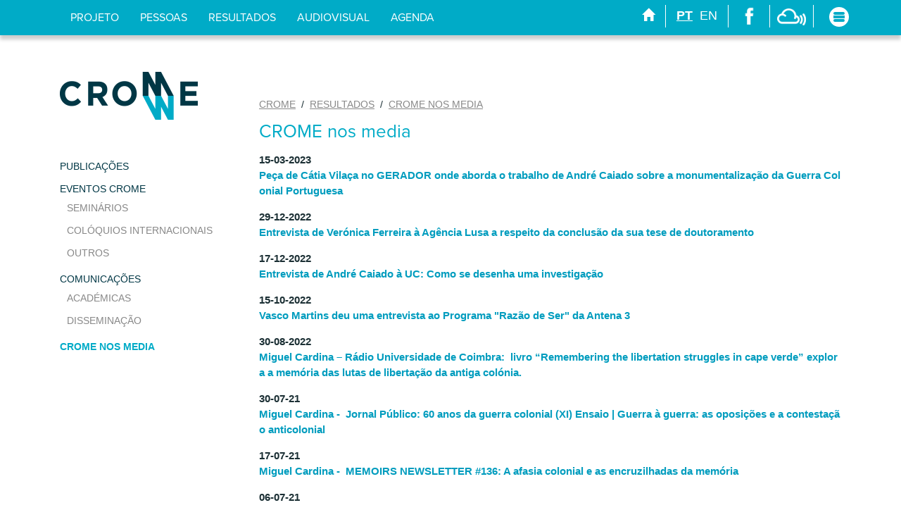

--- FILE ---
content_type: text/css
request_url: https://crome.ces.uc.pt/css/style-25-10.css
body_size: 5048
content:
*{
    box-sizing: border-box;
}

body{
    font-family: 'ProximaNova-Regular', Arial, Helvetica, sans-serif;
    color: #1b2f34;
    line-height: 1.6em;
}

h1 { font-family: 'ProximaNova-Regular', Arial, Helvetica, sans-serif;
}; }
h2 { font-family: 'ProximaNovaT-Thin', Arial, Helvetica, sans-serif; }
h3 { font-family: 'ProximaNova-Semibold', Arial, Helvetica, sans-serif; }
h4 { font-family: 'ProximaNova-Bold', Arial, Helvetica, sans-serif; }

a {
  color: #009cbe;
  text-decoration: none;
}
a:hover,
a:focus {
  color: #23527c;
  text-decoration: underline;
}


.crome-header{
    background-color: rgb(0,55,69);
    height: 380px;
    padding: 0px;
    margin: 0px;
    box-shadow: 0px 6px 5px rgba(0,0,0,0.2);
    position: relative;
    z-index: 100;
    overflow: hidden;
}

.background-top{
    position: absolute;
    z-index: 101;
    right: 10%; 
    bottom: 0px;
    height: 100%;
    width: auto;
}

.logo-top{
    position: relative;
    z-index: 102;
    max-width: 100%;
    left: 1%; 
    top:120px;
}

.caroussel{
    position: relative;
    z-index: 00;
    padding:0px;
    margin: 0px;
    box-shadow: 0px 6px 5px rgba(0,0,0,0.2);
    position: relative;
    z-index: 96;
    background-color: rgb(27,47,52);
}

.carousel{
    max-height: 390px;
    overflow: hidden;    
    background-color: rgb(27,47,52);
}

.carousel .item{
    max-height: 390px;
    overflow: hidden;
}

.carousel .image_wrapper {
    height: 390px;
    width: 100%;
    position: relative;
    display: inline-block;
    background-size: cover;
    background-position: center;
}

/*.carousel .image_wrapper img{
    min-width: 100%;
    max-height: 100%;
    height: auto;
}*/

.carousel .image_wrapper .carousel-caption{
    position: absolute;
    padding: 0px;
    margin: 0px;
    width: 100%;
    top: 0px;
    left: 0px;
    padding-top: 50px;
    text-align: left;
}

.carousel .carousel-caption h1{
    font-family: proxima-nova,sans-serif;
    font-size: 18px;
    font-weight: bold;
    color: rgb(0,171,199);
    text-transform: uppercase;
    text-shadow: 0 1px 2px rgba(0,0,0,0.4);
    letter-spacing: 0.1em;
    padding: 0px;
    margin: 0px;
}

.carousel .carousel-caption .title{
    font-family: proxima-nova,sans-serif;
    font-size: 30px;
    line-height: 35px;
    font-weight: bold;
    color: rgb(255,255,255);
    padding: 0px;
    margin: 0px;
    max-width: 70%;
}

.carousel .carousel-caption a{
    color: #ffffff;
}

.carousel .carousel-caption .subtitle{
    font-family: proxima-nova,sans-serif;
    font-size: 18px;
    font-weight: bold;
    color: rgb(255,255,255);
    padding: 0px;
    margin: 0px;
    margin-top: 15px;
    max-width: 70%;
}

.carousel .carousel-caption .date{
    font-family: proxima-nova,sans-serif;
    font-size: 18px;
    color: rgb(0,171,199);
    padding: 0px;
    margin: 0px;
    max-width: 70%;
}

.carousel-control{}


.indicators-container{
    width: 100%;
    position: absolute;
    z-index: 103;
    bottom: 0px;
    height: 48px;
    background-color: rgba(27,47,52, 0.6);
    /*background-color: rgba(0,0,0, 0.3);*/
}

.filtro{
    width:100%;
    height: 100%;
    position: absolute;
    top: 0px;
    left: 0px;
    background-color: rgb(27,47,52);
    opacity: 0.3;
}
.carousel-indicators {
  position: relative;
  bottom: 0px;
  left: 0px;
  z-index: 15;
  width: 100%;
  height: 48px;
  margin: 0px;
  padding: 0px;
  list-style: none;
  text-align: left;
  margin-right: auto;
  margin-left: auto;
  padding-left: 11px;
  padding-right: 11px;
  padding-top: 11px;
}

.carousel-indicators li {
  width: 13px;
  height: 13px;
  margin: 0px;
  margin-top: 7px;
  margin-right: 10px;
  border: 2px solid #ffffff;
  border-radius: 13px;
}

.carousel-indicators li.active {
  background-color: #00abc7;
  width: 13px;
  height: 13px;
  margin: 0px;
  margin-top: 7px;
  margin-right: 10px;
  border: 2px solid #ffffff;
  border-radius: 13px;
}


.nav>li>a {
    padding-left:10px;
    padding-right:10px;
}

@media (min-width: 768px) {
  .carousel-indicators {
    width: 742px;
  }
}
@media (min-width: 992px) {
  .carousel-indicators {
    width: 962px;
  }
  .nav>li>a {
    padding-left:15px;
    padding-right:15px;
  }
}
@media (min-width: 1200px) {
  .carousel-indicators {
    width: 1132px;
  }
}


.navbar-fixed-top{
    background-color: #00abc7;
    background-image: none;
    border: 0px;
    box-shadow: 0px 6px 5px rgba(0,0,0,0.2);
}

.navbar-header {
	height: 50px;
}

.navbar-inverse .navbar-brand, .navbar-inverse .navbar-nav>li>a{
    font-family: proxima-nova,sans-serif;
    text-shadow: 0 -1px 0 rgba(0,0,0,0);
    color: #ffffff;
    font-size: 16px;
    text-transform: uppercase;
}

.navbar-nav>li.active, .navbar-nav>li:hover{
    text-decoration: none;
    background-color: rgba(0,0,0,0);
    font-weight: bold;
}

.navbar-inverse .navbar-nav>.active>a, .navbar-inverse .navbar-nav>.active>a:hover, .navbar-inverse .navbar-nav>.active>a:focus{
    background-color: rgba(0,0,0,0);
    background-image: none;   
    -webkit-box-shadow: none;
    -moz-box-shadow: none;
    box-shadow: none;
}

.submenu{
    width: 100%;
    background-color: rgb(255, 255, 255);
    position: absolute;
    box-shadow: inset 0px 10px 5px -4px rgba(0,0,0,0.2);
    padding: 5px 10px 30px 10px;
    display: none;
    border: 1px solid #dddddd;
    border-top: 0px;

}

.submenu .navbar-float>li{
    float: left;
    width: 20%;
}

.submenu .navbar-float>li a{
    font-family: proxima-nova,sans-serif;
    font-weight: bold;
    font-size: 16px;
    color: #003745;
    text-transform: uppercase;
}

.submenu .navbar-float>li a:hover{
    background-color: rgba(0,0,0,0);
    cursor:default;
}

.submenu .navbar-float>li ul li a{
    font-family: proxima-nova,sans-serif;
    font-size: 14px;
    font-weight: normal;
    color: #003745;
    text-transform: uppercase;
}

.submenu .navbar-float>li ul li a:hover{
    cursor:pointer;
}

.submenu .navbar-float>li ul{
    padding-left: 14px;
    margin-top: -10px;
    list-style-type: none;
    text-transform: uppercase;
}



.submenu-mobile ul.navces{
	margin-top: 5px;
}

.submenu-mobile ul.navces ul{
	padding:0px;
    padding-left: 103px;
    margin-top: -22px;

}

.submenu-mobile ul.navces ul ul{
    margin-top: 0px;    
    padding-left: 30px;
    padding-right: 10px;
    color: #bbbbbb;
}

.submenu-mobile ul.navces li a{
    font-weight: bold;
}

.submenu-mobile ul.navces li ul a{
    font-weight:normal;
}

.submenu-mobile ul.navces ul ul a{
    color: #bbbbbb;
}

.submenu-mobile ul.navces a.active, .submenu-mobile ul.navces a:hover, .submenu-mobile ul.navces a:focus{
    color: #00abc7;
    text-decoration: none;
    font-weight: bold;
    background-color: transparent;
}

.submenu-mobile ul.navces li{
	border-bottom: 1px solid #dddddd;
}

.submenu-mobile ul.navces ul li{
	border-bottom: 0px solid #dddddd;
	padding:0px;
}


.project-presentation{
    margin:0px;
    padding: 10px 0px 10px 0px;
    background-color: #00abc7;
    box-shadow: 0px 6px 5px rgba(0,0,0,0.2);
    position: relative;
    z-index: 95;
    height: auto;
}

.project-presentation p{
    color: #ffffff;
    font-size: 14px;
    font-weight: bold;
}

.project-funding{
    margin:0px;
    padding: 30px 0px 0px 0px;
    background-color: #eeeeee;
    position: relative;
    z-index: 94;
    min-height: 120px;
}

.project-funding{
    color: #003745;
    font-size: 1.3rem;
    line-height: 2rem;
}

.project-footer{
    margin:0px;
    padding: 30px 0px 30px 0px;
    background-color: #ffffff;
    position: relative;
    z-index: 94;
}

.project-footer{
    color: #003745;
    font-size: 1.3rem;
}

.project-audiovisual{
    background-image: url('../images/audiovisual_footer.png');
    background-size: cover;
    background-position: center;
    height: 300px;
    margin:0px;
    background-color: #ffffff;
    padding: 0px !important;
    position: relative;
    z-index: 94;
}

.project-audiovisual .gradient{
    position: relative;
    height: 100%;
    width: 100%;
    padding: 40px 0px 30px 0px;
    /* Permalink - use to edit and share this gradient: http://colorzilla.com/gradient-editor/#003745+0,003745+100&0.83+0,0+100 */
    background: -moz-linear-gradient(top, rgba(0,55,69,0.83) 0%, rgba(0,55,69,0) 100%); /* FF3.6-15 */
    background: -webkit-linear-gradient(top, rgba(0,55,69,0.83) 0%,rgba(0,55,69,0) 100%); /* Chrome10-25,Safari5.1-6 */
    background: linear-gradient(to bottom, rgba(0,55,69,0.83) 0%,rgba(0,55,69,0) 100%); /* W3C, IE10+, FF16+, Chrome26+, Opera12+, Safari7+ */
    filter: progid:DXImageTransform.Microsoft.gradient( startColorstr='#d4003745', endColorstr='#00003745',GradientType=0 ); /* IE6-9 */
}


.project-quote{
    background-image: url('../images/background_footer.png');
    background-size: cover;
    height: 300px;
    margin:0px;
    background-color: #ffffff;
    padding: 0px !important;
    position: relative;
    z-index: 94;
}

.project-quote .gradient{
    position: relative;
    height: 100%;
    width: 100%;
    padding: 40px 0px 30px 0px;
    /* Permalink - use to edit and share this gradient: http://colorzilla.com/gradient-editor/#003745+0,003745+100&0.83+0,0+100 */
    background: -moz-linear-gradient(top, rgba(0,55,69,0.83) 0%, rgba(0,55,69,0) 100%); /* FF3.6-15 */
    background: -webkit-linear-gradient(top, rgba(0,55,69,0.83) 0%,rgba(0,55,69,0) 100%); /* Chrome10-25,Safari5.1-6 */
    background: linear-gradient(to bottom, rgba(0,55,69,0.83) 0%,rgba(0,55,69,0) 100%); /* W3C, IE10+, FF16+, Chrome26+, Opera12+, Safari7+ */
    filter: progid:DXImageTransform.Microsoft.gradient( startColorstr='#d4003745', endColorstr='#00003745',GradientType=0 ); /* IE6-9 */
}

.project-quote{
    color: #ffffff;
    line-height: 1.4em;
}

.project-quote h5, .project-quote b{
    text-transform: uppercase;
    font-weight: bold;
    margin-top: 0px;
}

.project-quote b{
    font-size: 10px;
}

.main-content{
    margin-top: 80px;
}

ul.navces{
    margin-top: 50px;
}

ul.navces, ul.navces ul{
    list-style-type: none;
    text-transform: uppercase;
    padding: 0px;
}

ul.navces ul{
    padding: 0px 10px;
}

ul.navces li a{
    color: #003745;
    background-color: transparent;
}


ul.navces li{
    padding: 5px 0px; 
    margin: 0px;
}

ul.navces ul li{
    padding: 5px 0px; 
    margin: 0px;
}



ul.navces li a.active, ul.navces li a:hover, ul.navces li a:focus{
    color: #00abc7;
    text-decoration: none;
    font-weight: bold;
    background-color: transparent;
}

ul.navces ul li a{
    color: #888888;
}

.breadcrumbs{
    margin-top: 35px;
    word-wrap: break-word;
}

.breadcrumbs a{
    color:#888888;
    font-size: 14px;
    text-transform: uppercase;
    word-wrap: break-word;
    text-decoration: underline;
}

.main-content h1{
    font-family: proxima-nova, sans serif;
    color: #00abc7;
    font-size: 26px;
    font-weight: normal;
}

.main-content .content{
    font-size: 15px;
}



@keyframes pulse {
    0%   {-ms-transform: scale(1, 1); -webkit-transform: scale(1, 1); transform: scale(1, 1); filter: drop-shadow(0px 8px 0px rgba(0, 0, 0, 0));}
    50%  {-ms-transform: scale(1.05, 1.05); -webkit-transform: scale(1.05, 1.05); transform: scale(1.05, 1.05); filter: drop-shadow(0px 8px 14px rgba(0, 0, 0, 0.26));}
    100% {-ms-transform: scale(1, 1); -webkit-transform: scale(1, 1); transform: scale(1, 1); filter: drop-shadow(0px 8px 0px rgba(0, 0, 0, 0));}
}
@-webkit-keyframes pulse {
    0%   {-ms-transform: scale(1, 1); -webkit-transform: scale(1, 1); transform: scale(1, 1); filter: drop-shadow(0px 8px 0px rgba(0, 0, 0, 0));}
    50%  {-ms-transform: scale(1.05, 1.05); -webkit-transform: scale(1.05, 1.05); transform: scale(1.05, 1.05); filter: drop-shadow(0px 8px 14px rgba(0, 0, 0, 0.26));}
    100% {-ms-transform: scale(1, 1); -webkit-transform: scale(1, 1); transform: scale(1, 1); filter: drop-shadow(0px 8px 0px rgba(0, 0, 0, 0));}
}
@-moz-keyframes pulse {
    0%   {-ms-transform: scale(1, 1); -webkit-transform: scale(1, 1); transform: scale(1, 1); filter: drop-shadow(0px 8px 0px rgba(0, 0, 0, 0));}
    50%  {-ms-transform: scale(1.05, 1.05); -webkit-transform: scale(1.05, 1.05); transform: scale(1.05, 1.05); filter: drop-shadow(0px 8px 14px rgba(0, 0, 0, 0.26));}
    100% {-ms-transform: scale(1, 1); -webkit-transform: scale(1, 1); transform: scale(1, 1); filter: drop-shadow(0px 8px 0px rgba(0, 0, 0, 0));}
}
@-o-keyframes pulse {
    0%   {-ms-transform: scale(1, 1); -webkit-transform: scale(1, 1); transform: scale(1, 1); filter: drop-shadow(0px 8px 0px rgba(0, 0, 0, 0));}
    50%  {-ms-transform: scale(1.05, 1.05); -webkit-transform: scale(1.05, 1.05); transform: scale(1.05, 1.05); filter: drop-shadow(0px 8px 14px rgba(0, 0, 0, 0.26));}
    100% {-ms-transform: scale(1, 1); -webkit-transform: scale(1, 1); transform: scale(1, 1); filter: drop-shadow(0px 8px 0px rgba(0, 0, 0, 0));}
}

.video-thumb{ 
    position: relative; 
    max-width: 300px;
    padding-bottom: 20px; 
    padding-left: 50px;
}

.grid-item.video-thumb{ 
    -webkit-animation: none;
    animation:none;

    -ms-transition-delay: 0s;
    -webkit-transition-delay: 0s;
    transition-delay: 0s;

    -ms-transform: scale(1, 1);
    -webkit-transform: scale(1, 1);
    transform: scale(1, 1);

    transition: .3s all ease;
    z-index: 1;
}

.grid-item.video-thumb:hover {
  animation: pulse 2s forwards;
  -webkit-animation: pulse 2s forwards;
  -moz-animation: pulse 2s forwards;
  -o-animation: pulse 2s forwards;
  animation-iteration-count: infinite;
  -webkit-animation-iteration-count: infinite;
  -moz-animation-iteration-count: infinite;  
  -o-animation-iteration-count: infinite;
  transition: .3s all ease;
  z-index: 2;
}

.video-thumb.top{ padding-top: 50px; }

.video-thumb .imagem{ 
    -webkit-mask-image: url(../images/mask.png);
    -webkit-mask-repeat: no-repeat;
    -webkit-mask-size:100%;
    mask-image: url(../images/mask.png);
    mask-repeat: no-repeat;
    mask-size:100%;
}

.video-thumb .titulo{
    position: absolute;
    bottom: 50px; 
    left: 25px; 
    max-width: 200px;
    display: block;
}

.video-thumb .titulo span{
    color: #ffffff;
    background-color: #003745;
    display: inline-block;
    font-size: 24px;
    text-transform: uppercase;
    text-decoration: none;
    font-weight: bold;
    padding: 4px;
    padding-top: 5px;
    padding-bottom: 5px;
}

.video-thumb .titulo span:first-child{
    padding-left: 5px;
}

.video-thumb .titulo span:last-child{
    padding-right: 5px;
}



.btn15 {
  position: absolute;
  width: 28px;
  height: 28px;
  background-color: #fff;
  border-color: #fff !important;
  border-radius: 14px;
  top: 10px;
  right: 0px;
  -webkit-transition-duration: 0.5s;
          transition-duration: 0.5s;
}
.btn15 .icon {
  -webkit-transition-duration: 0.5s;
          transition-duration: 0.5s;
  position: absolute;
  height: 4px;
  width: 16px;
  top: 12px;
  left: 6px;
  background-color: #00abc7;
}

.btn15 .icon:before {
  -webkit-transition-duration: 0.5s;
          transition-duration: 0.5s;
  position: absolute;
  width: 16px;
  height: 4px;
  background-color: #00abc7;
  content: "";
  top: -5px;
  border-radius: 4px;
}

.btn15 .icon:after {
  -webkit-transition-duration: 0.5s;
          transition-duration: 0.5s;
  position: absolute;
  width: 16px;
  height: 4px;
  background-color: #00abc7;
  content: "";
  top: 5px;
  border-radius: 4px;
}

.btn15.open .icon {
  -webkit-transition-duration: 0.5s;
          transition-duration: 0.5s;
  background: transparent;
}

.btn15.open .icon:before {
  -webkit-transform: rotateZ(45deg) scaleX(1.25) translate(3.5px, 3.5px);
          transform: rotateZ(45deg) scaleX(1.25) translate(3.5px, 3.5px);
}

.btn15.open .icon:after {
  -webkit-transform: rotateZ(-45deg) scaleX(1.25) translate(3px, -3px);
          transform: rotateZ(-45deg) scaleX(1.25) translate(3px, -3px);
}
.btn15:hover {
  cursor: pointer;
}


.navbar-inverse .navbar-toggle:hover, .navbar-inverse .navbar-toggle:focus {
    background-color: #ffffff;
}

.navbar-inverse .navbar-toggle {
    border-color: #ffffff;
}

.navbar-toggle {
    position: relative;
    float: right;
    margin-right: 11px;
    padding: 6px 6px;
    margin-top: 8px;
    margin-bottom: 8px;
    background-color: #fff;
    background-image: none;
    border-radius: 15px;
}

.navbar-inverse .navbar-toggle .icon-bar {
    background-color: #00abc7;
}

.navbar-toggle .icon-bar+.icon-bar {
    margin-top: 1px;
}

.navbar-toggle .icon-bar {
    display: block;
    width: 16px;
    height: 4px;
}

.header-icons{
    position: absolute;
    right: 35px;
    top: 8px;
}

.header-icon{
    float:right;
}

.facebook img{
    width: 28px;
}

.mixcloud{
    margin-top: 4px;
}

.mixcloud img{
    width: 41px;
}

.separator{
    margin: -1px 15px 0px 15px;
    width: 1px;
    height: 32px;
    background-color: #ffffff;
}

a.header-icon{
    font-size: 18px;
    color:#ffffff;
    margin-top: 3px;
}

a.header-icon.first{
    margin-right: 10px;
}

a.header-icon.active{
    font-weight: bold;
    text-decoration: underline;
}

.content ul{
    padding-left:0px;
}

.content ul li{
    list-style-type: none;
    &mdash;
}

.content ul li:before{
    content: '\2014';
    color:#00abc7;
    font-weight: bold;
    font-size: 24px;
    margin-right: 5px;
}

.content img{
    max-width: 100%;
    height: auto;
}

table.linhas{
    border-spacing: 10px;
    border-collapse: separate;
    margin-left: -10px;
    margin-top: -25px;
}

table.linhas sup{
    top:0px;
    color:#000000;
}

table.linhas tr td{
    vertical-align: top;
    padding-top: 10px;
    width: 33%;
}

table.linhas tr td ul{
    padding:0px;
    margin:0px;
}

table.linhas tr td ul li{
    font-size: 14px;
    font-weight: bold;
    color: #000000;
}

table.linhas tr:last-child td{
    border-top: 3px solid #00abc7;
    color:#00abc7;
    font-size: 21px;
}

table.equipa{
    float:left;
    margin-bottom: 30px;
    width: 33%;
    min-width: 250px;
    min-height: 500px;
    height: 500px;
}

table.equipa tr td{
    vertical-align: top;
}

table.equipa tr:first-child td{
    width: 50%;
    height: 140px;
}

table.equipa tr:first-child td:last-child{
    padding-bottom: 10px;
    padding-right: 10px;
    text-align: left;
    vertical-align: middle;
    font-size: 12px;
    font-weight: bold;
}

table.equipa tr:first-child td:first-child{
    padding-bottom: 10px;
}

table.equipa tr:first-child td img{
    width: 120px !important;
    height: 120px !important;
}

table.equipa tr:last-child td{
    font-size: 14px;
    padding-right: 15px;
}

table.equipa tr:last-child td strong{
    font-size: 20px;
    font-weight: bold;
    color:#00abc7;
}

table.equipa tr:last-child td a{
    font-weight: bold;
    color: #000000;
}

/* PUBLICACOES */
.grid-item{
    line-height: 1.2em;
}

.grid-item p{
    font-size: 16px;
}

.grid-item p:last-child{
    color: #00abc7;
    margin-top: -15px;
}

.grid-item p strong{
    font-size: 18px;
}

.grid-item p strong sup, .grid-item p sup strong{
    font-size: 14px;
}

.grid-item{
    max-width: 30%;
    min-width: 220px;
    margin-bottom: 20px;
    margin-right: 20px;
}

.grid-item.video-thumb{
    max-width: 30%;
    min-width: 220px;
    margin-bottom: 30px;
    margin-right: 30px;
}

.grid-item sup{
    font-size: 14px;
    top:0px;
}

#events{
	/*overflow:hidden;*/
}

#events ul li {
    list-style-type: none;
    position: relative;
    display: block;
    min-height: 200px;
    padding: 20px;
    margin-bottom: 20px;
    background-position: center;
    background-size: cover;
    background-repeat:no-repeat;
}

#events ul li:before{
    display: none;
}

#events .events-content{
    position: relative;
    max-width: 400px;
    text-shadow: 0 1px 2px rgba(0,0,0,0.4);
}

#events .events-title{
    line-height: 27px;
    color:#ffffff;
    font-size: 24px;
    font-weight: bold;
}

#events .events-details p{
    margin: 3px 0px;
}

#events .events-details{
    color:#ffffff;
    font-weight: bold;
    font-size: 14px;
    margin-top: 10px;
}

#events .events-details sup{
    color: #00abc7;
    font-weight: normal;
    font-size: 14px;
}

#events .events-type{
    color: #00abc7;
    font-weight: bold;
    font-size: 14px;
    text-transform: uppercase;
}


#event{
    position: relative;
}

#event .event-body{
    float: left;
}

#event .event-body p:first-child{ 
    margin-top: 0px;
}

#event .event-body sup{
    color: #00abc7;
    font-weight: normal;
    font-size: 12px;
    top: 0px;
}

/* imagens na identidade visual*/

.content_18375 img, .content_18372 img{
    max-width: 100%;
    height: auto !important;
}

/* quebrar links na página crome nos media*/
.content_18392{
	word-break: break-all;
}

.logo-mobile{
	padding: 20px 10px;
	border-bottom: 1px solid #dddddd;
	margin-top: -15px;
}

.logo-mobile img{
	width:50%;
}

@media (min-width: 768px){
    .submenu{
        max-width: 700px;
    }

    .submenu .navbar-float>li a{
        font-size: 14px;
    }

    .submenu .navbar-float>li ul li a{
        font-size: 14px;
    }

}

@media (max-width: 767px){
    .btn15, .header-icons {
        display:none;
    }
    .navbar-fixed-top{
        max-height: 100%;
        overflow-y:auto; 
    }

}


@media (min-width: 992px){
    .submenu{
        max-width: 900px;
    }

    /*.submenu .navbar-float>li a{
        font-size: 18px;
    }

    .submenu .navbar-float>li ul li a{
        font-size: 18px;
    }*/

    .carousel-caption{
        /*margin-left: 40px;*/
    }

}

@media (max-width: 1200px){
    .carousel-caption{
        /*margin-left: 120px !important;*/
    }


    table.equipa{
        width: 50% !important;
        min-height: 400px;
        height: 400px;
    }

}

@media (max-width: 992px){
    .carousel-caption{
        /*margin-left: 50px !important;*/
    }

    .carousel .carousel-caption .subtitle, .carousel .carousel-caption .date, .carousel .carousel-caption .title{
        max-width: 90%;
    }

	#events .events-content{
	    width: 60%;
	}
	
}

@media (max-width: 767px){
    .navbar-fixed-top .navbar-collapse{
		max-height: 100%;
		background-color: #ffffff;
	}

	.navbar-inverse .navbar-collapse{
		border: 0px;
		box-shadow: inset 0px 6px 5px rgba(0,0,0,0.2);
		padding-top: 30px;
	}

    /*.main-content .content{
        font-size: 90%;
    }*/

}

.project-funding img{
    height: 55px;
    width: auto;
    margin-right: 20px;
    margin-bottom: 20px;
}

.project-funding a:last-child img{
    margin-right: 0px;
}

@media (max-width: 992px){
    table.equipa{
        height: 450px;
        min-height: 450px;
    }

    .project-funding img{
        height: 45px;
        margin-right: 10px;
        margin-bottom: 20px;
    }
}

@media (max-width: 768px){
    table.equipa{
        height: 440px;
        min-height: 440px;
    }
    .grid-item{
        max-width: 40%;
    }
    .post-video .video-thumb{
        margin-left: auto !important;
        margin-right: auto !important;
    }
}

@media (max-width: 600px){

    table.equipa{
        width: 100% !important;
        height: 250px;
        min-height: 250px;
    }

    table.equipa tr:first-child td:last-child{
    	text-align: left;
    	font-size: 16px;
    }

    /*.background-top{
        display: none;
    }*/

    .carousel .carousel-caption h1{
        font-size: 18px;
        line-height: 20px;
        margin-bottom: 5px;
    }

    .carousel .carousel-caption .title{
        font-size: 20px;
        line-height: 22px;
    }

    .carousel .carousel-caption .subtitle, .carousel .carousel-caption .date{
        font-size: 18px;
        line-height: 20px;
        margin-top: 5px;
    }


	#events .events-content{
	    width: 90%;
	}
}

@media (max-width: 500px){
    .grid-item, .grid-item.video-thumb{
        position: relative !important;
        max-width: 70% !important;
        margin-left: auto !important;
        margin-right: auto !important;
        top: 0px !important;
        left: 0px !important;
    }
}

@media (min-width: 1200px){
    .submenu{
        max-width: 1132px;
    }

    /*.submenu .navbar-float>li a{
        font-size: 18px;
    }

    .submenu .navbar-float>li ul li a{
        font-size: 18px;
    }*/

}

.subscribeMailingList{
    color: #003745;
    text-transform: uppercase;
    font-size: 12px;
    font-weight: bold;
    margin-bottom: 10px;
    width: 100%;
}

.MailingList-custom {
    display: inline-block;
    position: relative;
    width: 100%;
    max-width: 220px;
    height: 2rem;
    font-size: 12px;
    margin-bottom: 20px;
    margin-right: 30px;
}

.MailingList-custom {
    white-space: nowrap;
    box-sizing: border-box;
}

.MailingList-custom__wrapper {
    width: 100%;
    height: 100%;
}

.label-MailingList{
    width: 100%;
}

.MailingList-custom__input {
    font-size: 12px;
    display: inline-block;
    border: 0;
    border-radius: 15px;
    background: #FFF;
    padding: 13px 12px 13px 12px;
    width: 100%;
    height: 20px;
    white-space: normal;
    color: #003745;
    -webkit-appearance: none;
    -moz-appearance: none;
    appearance: none;
    margin-left: 0px;
    font-weight: normal;
}

.MailingList-custom__submit {
    margin: 0;
    border: 0;
    border-radius: 0 1.563rem 1.563rem 0;
    background-color: rgba(255,255,255,0);
    padding: 0px;
    width: 50px;
    vertical-align: middle;
    text-align: center;
    font-size: inherit;
    user-select: none;
    margin-left: -65px;
}

.MailingList-custom__submit svg {
    width: 33.8px;
    height: 22.4px;
    fill: #003745;
}

input:focus,
select:focus,
textarea:focus,
button:focus {
    outline: none;
}

.MailingList-modal {
    z-index: 999999999;
}

.MailingList-modal .modal-title{
    font-family: proxima-nova, sans serif;
    color: #00abc7;
    font-size: 30px;
    font-weight: normal;
}


@media (max-width: 700px){

    .MailingList-custom{
        max-width: 100%;
        height: auto;
        margin-right: 0px;
    }

    .MailingList-custom__wrapper {
        max-width: 220px;
    }

    .right.carousel-control, .left.carousel-control {
      height: 50px;
      background: none;
    }
}


.list .imagem p:first-child, .list .conteudo p:first-child { 
    margin-top: 0px;
}

.list .imagem { 
    max-width: 250px;
}

.list .imagem img { 
    width: 100%;
    height: auto;
}

.list .row { 
    margin-bottom: 20px;
}



.content_18369 .row {
    padding-bottom: 10px; 
}

.content_18369 .strand {
}

.content_18369 .line {
    color: #00abc7;
    font-size: 16px;
    margin-bottom: 20px; 
}

.content_18369 .line hr{
    border-top: 3px solid #00abc7;    
    margin: 0px;
    margin-bottom: 10px; 
}
.content_18369 .line ul{
    padding: 0px;
    margin: 0px;
}

.content_18369 .line ul li{
    font-size: 14px;
    font-weight: bold;
    color: #000000;
}

.content_18369 .strand sup, .content_18369 .line sup {
    top: 0px;
    color: #000000;
}

.content_18367 sup{
    color: #00abc7;
    font-weight: normal;
    font-size: 12px;
    top: 0px;
}

video {
  width: 100%    !important;
  height: auto   !important;
  max-width: 640px;
  border: 1px solid #dddddd;
}

.videowrapper {
    float: none;
    clear: both;
    width: 100%;
    position: relative;
    padding-bottom: 56.25%;
    padding-top: 25px;
    height: 0;
}
.videowrapper iframe {
    position: absolute;
    top: 0;
    left: 0;
    width: 100%;
    height: 100%;
}

--- FILE ---
content_type: text/plain
request_url: https://www.google-analytics.com/j/collect?v=1&_v=j102&a=1777177770&t=pageview&_s=1&dl=https%3A%2F%2Fcrome.ces.uc.pt%2Findex.php%3Fid%3D18380%26id_lingua%3D1%26pag%3D18392&ul=en-us%40posix&dt=CROME%20%3E%20CROME%20nos%20media&sr=1280x720&vp=1280x720&_u=IEBAAAABAAAAACAAI~&jid=1166142926&gjid=1153127121&cid=2077139619.1769630619&tid=UA-16483131-1&_gid=1196126759.1769630619&_r=1&_slc=1&z=713792063
body_size: -451
content:
2,cG-2FKMKWS8RE